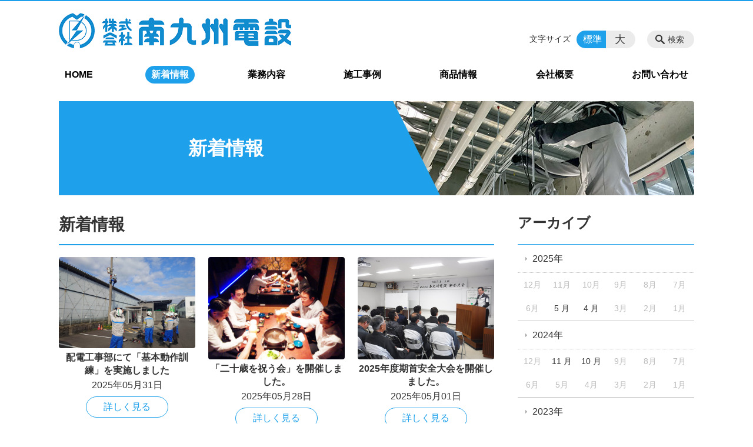

--- FILE ---
content_type: text/html; charset=utf-8
request_url: https://www.google.com/recaptcha/api2/anchor?ar=1&k=6Lf8o_caAAAAAOioCqoejd_4x23khQ20MEMNDSxe&co=aHR0cHM6Ly9uYW5reXUuY28uanA6NDQz&hl=en&v=naPR4A6FAh-yZLuCX253WaZq&size=invisible&anchor-ms=20000&execute-ms=15000&cb=3ui4d8t3rd19
body_size: 45032
content:
<!DOCTYPE HTML><html dir="ltr" lang="en"><head><meta http-equiv="Content-Type" content="text/html; charset=UTF-8">
<meta http-equiv="X-UA-Compatible" content="IE=edge">
<title>reCAPTCHA</title>
<style type="text/css">
/* cyrillic-ext */
@font-face {
  font-family: 'Roboto';
  font-style: normal;
  font-weight: 400;
  src: url(//fonts.gstatic.com/s/roboto/v18/KFOmCnqEu92Fr1Mu72xKKTU1Kvnz.woff2) format('woff2');
  unicode-range: U+0460-052F, U+1C80-1C8A, U+20B4, U+2DE0-2DFF, U+A640-A69F, U+FE2E-FE2F;
}
/* cyrillic */
@font-face {
  font-family: 'Roboto';
  font-style: normal;
  font-weight: 400;
  src: url(//fonts.gstatic.com/s/roboto/v18/KFOmCnqEu92Fr1Mu5mxKKTU1Kvnz.woff2) format('woff2');
  unicode-range: U+0301, U+0400-045F, U+0490-0491, U+04B0-04B1, U+2116;
}
/* greek-ext */
@font-face {
  font-family: 'Roboto';
  font-style: normal;
  font-weight: 400;
  src: url(//fonts.gstatic.com/s/roboto/v18/KFOmCnqEu92Fr1Mu7mxKKTU1Kvnz.woff2) format('woff2');
  unicode-range: U+1F00-1FFF;
}
/* greek */
@font-face {
  font-family: 'Roboto';
  font-style: normal;
  font-weight: 400;
  src: url(//fonts.gstatic.com/s/roboto/v18/KFOmCnqEu92Fr1Mu4WxKKTU1Kvnz.woff2) format('woff2');
  unicode-range: U+0370-0377, U+037A-037F, U+0384-038A, U+038C, U+038E-03A1, U+03A3-03FF;
}
/* vietnamese */
@font-face {
  font-family: 'Roboto';
  font-style: normal;
  font-weight: 400;
  src: url(//fonts.gstatic.com/s/roboto/v18/KFOmCnqEu92Fr1Mu7WxKKTU1Kvnz.woff2) format('woff2');
  unicode-range: U+0102-0103, U+0110-0111, U+0128-0129, U+0168-0169, U+01A0-01A1, U+01AF-01B0, U+0300-0301, U+0303-0304, U+0308-0309, U+0323, U+0329, U+1EA0-1EF9, U+20AB;
}
/* latin-ext */
@font-face {
  font-family: 'Roboto';
  font-style: normal;
  font-weight: 400;
  src: url(//fonts.gstatic.com/s/roboto/v18/KFOmCnqEu92Fr1Mu7GxKKTU1Kvnz.woff2) format('woff2');
  unicode-range: U+0100-02BA, U+02BD-02C5, U+02C7-02CC, U+02CE-02D7, U+02DD-02FF, U+0304, U+0308, U+0329, U+1D00-1DBF, U+1E00-1E9F, U+1EF2-1EFF, U+2020, U+20A0-20AB, U+20AD-20C0, U+2113, U+2C60-2C7F, U+A720-A7FF;
}
/* latin */
@font-face {
  font-family: 'Roboto';
  font-style: normal;
  font-weight: 400;
  src: url(//fonts.gstatic.com/s/roboto/v18/KFOmCnqEu92Fr1Mu4mxKKTU1Kg.woff2) format('woff2');
  unicode-range: U+0000-00FF, U+0131, U+0152-0153, U+02BB-02BC, U+02C6, U+02DA, U+02DC, U+0304, U+0308, U+0329, U+2000-206F, U+20AC, U+2122, U+2191, U+2193, U+2212, U+2215, U+FEFF, U+FFFD;
}
/* cyrillic-ext */
@font-face {
  font-family: 'Roboto';
  font-style: normal;
  font-weight: 500;
  src: url(//fonts.gstatic.com/s/roboto/v18/KFOlCnqEu92Fr1MmEU9fCRc4AMP6lbBP.woff2) format('woff2');
  unicode-range: U+0460-052F, U+1C80-1C8A, U+20B4, U+2DE0-2DFF, U+A640-A69F, U+FE2E-FE2F;
}
/* cyrillic */
@font-face {
  font-family: 'Roboto';
  font-style: normal;
  font-weight: 500;
  src: url(//fonts.gstatic.com/s/roboto/v18/KFOlCnqEu92Fr1MmEU9fABc4AMP6lbBP.woff2) format('woff2');
  unicode-range: U+0301, U+0400-045F, U+0490-0491, U+04B0-04B1, U+2116;
}
/* greek-ext */
@font-face {
  font-family: 'Roboto';
  font-style: normal;
  font-weight: 500;
  src: url(//fonts.gstatic.com/s/roboto/v18/KFOlCnqEu92Fr1MmEU9fCBc4AMP6lbBP.woff2) format('woff2');
  unicode-range: U+1F00-1FFF;
}
/* greek */
@font-face {
  font-family: 'Roboto';
  font-style: normal;
  font-weight: 500;
  src: url(//fonts.gstatic.com/s/roboto/v18/KFOlCnqEu92Fr1MmEU9fBxc4AMP6lbBP.woff2) format('woff2');
  unicode-range: U+0370-0377, U+037A-037F, U+0384-038A, U+038C, U+038E-03A1, U+03A3-03FF;
}
/* vietnamese */
@font-face {
  font-family: 'Roboto';
  font-style: normal;
  font-weight: 500;
  src: url(//fonts.gstatic.com/s/roboto/v18/KFOlCnqEu92Fr1MmEU9fCxc4AMP6lbBP.woff2) format('woff2');
  unicode-range: U+0102-0103, U+0110-0111, U+0128-0129, U+0168-0169, U+01A0-01A1, U+01AF-01B0, U+0300-0301, U+0303-0304, U+0308-0309, U+0323, U+0329, U+1EA0-1EF9, U+20AB;
}
/* latin-ext */
@font-face {
  font-family: 'Roboto';
  font-style: normal;
  font-weight: 500;
  src: url(//fonts.gstatic.com/s/roboto/v18/KFOlCnqEu92Fr1MmEU9fChc4AMP6lbBP.woff2) format('woff2');
  unicode-range: U+0100-02BA, U+02BD-02C5, U+02C7-02CC, U+02CE-02D7, U+02DD-02FF, U+0304, U+0308, U+0329, U+1D00-1DBF, U+1E00-1E9F, U+1EF2-1EFF, U+2020, U+20A0-20AB, U+20AD-20C0, U+2113, U+2C60-2C7F, U+A720-A7FF;
}
/* latin */
@font-face {
  font-family: 'Roboto';
  font-style: normal;
  font-weight: 500;
  src: url(//fonts.gstatic.com/s/roboto/v18/KFOlCnqEu92Fr1MmEU9fBBc4AMP6lQ.woff2) format('woff2');
  unicode-range: U+0000-00FF, U+0131, U+0152-0153, U+02BB-02BC, U+02C6, U+02DA, U+02DC, U+0304, U+0308, U+0329, U+2000-206F, U+20AC, U+2122, U+2191, U+2193, U+2212, U+2215, U+FEFF, U+FFFD;
}
/* cyrillic-ext */
@font-face {
  font-family: 'Roboto';
  font-style: normal;
  font-weight: 900;
  src: url(//fonts.gstatic.com/s/roboto/v18/KFOlCnqEu92Fr1MmYUtfCRc4AMP6lbBP.woff2) format('woff2');
  unicode-range: U+0460-052F, U+1C80-1C8A, U+20B4, U+2DE0-2DFF, U+A640-A69F, U+FE2E-FE2F;
}
/* cyrillic */
@font-face {
  font-family: 'Roboto';
  font-style: normal;
  font-weight: 900;
  src: url(//fonts.gstatic.com/s/roboto/v18/KFOlCnqEu92Fr1MmYUtfABc4AMP6lbBP.woff2) format('woff2');
  unicode-range: U+0301, U+0400-045F, U+0490-0491, U+04B0-04B1, U+2116;
}
/* greek-ext */
@font-face {
  font-family: 'Roboto';
  font-style: normal;
  font-weight: 900;
  src: url(//fonts.gstatic.com/s/roboto/v18/KFOlCnqEu92Fr1MmYUtfCBc4AMP6lbBP.woff2) format('woff2');
  unicode-range: U+1F00-1FFF;
}
/* greek */
@font-face {
  font-family: 'Roboto';
  font-style: normal;
  font-weight: 900;
  src: url(//fonts.gstatic.com/s/roboto/v18/KFOlCnqEu92Fr1MmYUtfBxc4AMP6lbBP.woff2) format('woff2');
  unicode-range: U+0370-0377, U+037A-037F, U+0384-038A, U+038C, U+038E-03A1, U+03A3-03FF;
}
/* vietnamese */
@font-face {
  font-family: 'Roboto';
  font-style: normal;
  font-weight: 900;
  src: url(//fonts.gstatic.com/s/roboto/v18/KFOlCnqEu92Fr1MmYUtfCxc4AMP6lbBP.woff2) format('woff2');
  unicode-range: U+0102-0103, U+0110-0111, U+0128-0129, U+0168-0169, U+01A0-01A1, U+01AF-01B0, U+0300-0301, U+0303-0304, U+0308-0309, U+0323, U+0329, U+1EA0-1EF9, U+20AB;
}
/* latin-ext */
@font-face {
  font-family: 'Roboto';
  font-style: normal;
  font-weight: 900;
  src: url(//fonts.gstatic.com/s/roboto/v18/KFOlCnqEu92Fr1MmYUtfChc4AMP6lbBP.woff2) format('woff2');
  unicode-range: U+0100-02BA, U+02BD-02C5, U+02C7-02CC, U+02CE-02D7, U+02DD-02FF, U+0304, U+0308, U+0329, U+1D00-1DBF, U+1E00-1E9F, U+1EF2-1EFF, U+2020, U+20A0-20AB, U+20AD-20C0, U+2113, U+2C60-2C7F, U+A720-A7FF;
}
/* latin */
@font-face {
  font-family: 'Roboto';
  font-style: normal;
  font-weight: 900;
  src: url(//fonts.gstatic.com/s/roboto/v18/KFOlCnqEu92Fr1MmYUtfBBc4AMP6lQ.woff2) format('woff2');
  unicode-range: U+0000-00FF, U+0131, U+0152-0153, U+02BB-02BC, U+02C6, U+02DA, U+02DC, U+0304, U+0308, U+0329, U+2000-206F, U+20AC, U+2122, U+2191, U+2193, U+2212, U+2215, U+FEFF, U+FFFD;
}

</style>
<link rel="stylesheet" type="text/css" href="https://www.gstatic.com/recaptcha/releases/naPR4A6FAh-yZLuCX253WaZq/styles__ltr.css">
<script nonce="pWvfuP1uQvVyI4fAufBguQ" type="text/javascript">window['__recaptcha_api'] = 'https://www.google.com/recaptcha/api2/';</script>
<script type="text/javascript" src="https://www.gstatic.com/recaptcha/releases/naPR4A6FAh-yZLuCX253WaZq/recaptcha__en.js" nonce="pWvfuP1uQvVyI4fAufBguQ">
      
    </script></head>
<body><div id="rc-anchor-alert" class="rc-anchor-alert"></div>
<input type="hidden" id="recaptcha-token" value="[base64]">
<script type="text/javascript" nonce="pWvfuP1uQvVyI4fAufBguQ">
      recaptcha.anchor.Main.init("[\x22ainput\x22,[\x22bgdata\x22,\x22\x22,\[base64]/[base64]/UC5qKyJ+IjoiRToiKStELm1lc3NhZ2UrIjoiK0Quc3RhY2spLnNsaWNlKDAsMjA0OCl9LGx0PWZ1bmN0aW9uKEQsUCl7UC5GLmxlbmd0aD4xMDQ/[base64]/dltQKytdPUY6KEY8MjA0OD92W1ArK109Rj4+NnwxOTI6KChGJjY0NTEyKT09NTUyOTYmJkUrMTxELmxlbmd0aCYmKEQuY2hhckNvZGVBdChFKzEpJjY0NTEyKT09NTYzMjA/[base64]/[base64]/MjU1OlA/NToyKSlyZXR1cm4gZmFsc2U7cmV0dXJuIEYuST0oTSg0NTAsKEQ9KEYuc1k9RSxaKFA/[base64]/[base64]/[base64]/bmV3IGxbSF0oR1swXSk6bj09Mj9uZXcgbFtIXShHWzBdLEdbMV0pOm49PTM/bmV3IGxbSF0oR1swXSxHWzFdLEdbMl0pOm49PTQ/[base64]/[base64]/[base64]/[base64]/[base64]\x22,\[base64]\\u003d\x22,\[base64]/DvXbCksKowpjDuAVUGXXDvMOod1kdCsKzTxoewovDpSHCn8K3BGvCr8OZK8OJw5zCpcOhw5fDncKcwo/ClERmwrU/[base64]/DoxEWYAjDrMOLWMKdwp7CrS9ewrt5wrrCoMOhTcOYw5/CiVTClyEPw5PDvAxDwp/DscKvwrXCssKeWsOVwqTCrlTCo2nCq3F0w7nDqmrCvcKnNmYMZMOEw4DDlhxzJRHDpcOgDMKUwpnDozTDsMORH8OED1FxVcOXcMOEfCcWasOMIsKywqXCmMKMwoTDmRRIw6tZw7/DgsOsNsKPW8KnA8OeF8OHQ8Krw73DhXPCkmPDikp+KcKuw6jCg8O2wpnDn8KgcsO6wo3Dp0MzAirClhTDlQNHPMK2w4bDuQ3Dg2Y8K8O7wrtvwp1SQinCnVUpQ8KuwoPCm8Ouw7xEa8KRCsKcw6x0wqILwrHDgsK9wpMdTEfCr8K4wps2wp0CO8OHQMKhw5/Dhw87Y8OkB8Kyw7zDo8O1VC9Lw7fDnQzDqgHCjQNDGlMsNwjDn8O6OTATwoXCokPCm2jCjcK4wprDmcKQcy/CnDHCsCNhc1/[base64]/ChcOvwpbDu8KHw7McQMKaOsOzAMOTRlQ0w6ARDi/CksK4w5gDw6UxfQBywonDpxrDisOvw514wqV3UsOMM8KLwoo5w445woPDlirDrsKKPSxuwo3DohvCl3LChm7DnEzDuiDCvcO9wqVkTMOTXV1xO8KAa8KmAjpUJBrCgx7DgsOMw5TCghZKwrwOSWAww60Gwq5awp3ClHzCmWptw4MOYG/ChcKZw6XCtcOiOHFxfcKbEHx9wqxAUsK8ZsObf8Kgwp9Vw6XDucKow71lw41NWcKGw6zCslPDvxZ3w5DCrcOKEMKbwoNoI33CgC/Cg8OIO8OjNsOpCQvClmICO8K/w4nCq8Oswr9hw4vDpsKeIsO8ZVhLP8KKTgdqQlHCscK8w6MAwqbDqDLDnMKqQsKAwo82f8Kzw6XCoMK6HizDvnvCgcKEaMOmwpbCpC3CsywZXMOoOsKTwq/[base64]/CjcOQw6bDocKZw494QnFLwobCvBbDvcK3SkxOecOfZiFxw4rDnsOew6PDlBJ0wrkjw4Rqwr7CvMO/MHgZw6rDvcOsdcO2w6V7Cx3CicOEEgEzw5VSY8KwwqfCmBbCpHPCt8O+TmXDnsO3w7XDpMOQaHDCucOvw5EcfxjCh8KnwrdXwpnCjnV6TXvDui/Cv8OTbhvCicKAckR7JcKoNsKHOMOKwpQFw7DCuQB2PsKpGsOzHsK1KcOkW2fDsEvCpGjDssKOJsO2GMK9w6YlXsKJacORwpQvwoMkK0cPJMOnTyvCl8KYwp7DoMK3w5rCq8K2IcKsVMKRLcOlFcKRw5NKwpfDiS7Dr3QqeVfClsKYamzDpjEdAkbDjUknwoUcTsKHb0/DpwRnwqAlwo7CkQLDvcODw7hkwrAFw5oCZRbDl8OXwqVpdEZBwrzCpDbCqcOPH8OlY8ORwpjClTZQAQ8jVjXCjhzDugLDtVXDknIvbSIyccKbKxLCnW/Cr0XDusKzw7vDqcO/NsKPwqIYMMOoPsOGw4LDgHzDlAp7D8ObwpleXCZ/[base64]/w4JuI8OHckbCvsOEwplhFsOYcV/CksKkBMKaCEgtScKOCCwcMR4zwovCt8ONPcOMwrZ8Xx3CukvCscKVazwywq04PsO6C1/Dh8KjTV5vw6fDn8KDDlx3ccKfw4NScysmAcKYSgHCqRHDuC56H2jDhCRmw6h3wr1pMjJTaBHDtcKhwolJasOOHihxKcKbQWpqwpgrwrTCk1llX0DDti/DucKAMsK2wrHCjnpOacKZwptJc8KAMzXDmnUKLWkUegXCrsOGwoTDtsKFwonCusOsWsKUWnsYw7vChGxLwoorTsK/eC7CnMK4wo3CtsOGw6XDmsO1BsKpK8Ocw4DCownCrMOGw7VXbE1twoLDmcOZcsOSHcKXHsKpwrASMV8EbytubnzDmCHDhVvCp8KiwqvCjWzCgcKKZMKXJMOrFDhYwqwoIAkOwokTwqvClcOdwpZqFVvDt8O+wrDClUbDqsK1wqtOf8OewqhuAsObSj/CphNlwqx8Tn/Dmz/[base64]/CGwiwovDs8Kbw5wow4rDhMOywpEiGcKUaSDClQJeUTHDtWDDj8K8wqsPwrsPFDV4w4TCtTA5A09IYsOKw6PDjCvDicKKJMOkEAU3fyPCpHzClMOEw4bCqwvCjMK/GsKmw4Iow4bDmMKLw6pkK8KhK8Otw4/CsidCVwLDjgLCimvCm8K3cMOqIw8cw4UzAljCtsKdE8Kzw6dvwoUxw7c8wpLDr8KPwozDlHwVEG3DlMKzwrPDi8Oyw7jDj3Vew411w7XCqyXCpsOhWcOiwoTDjcK6A8OlX2loEMO4wpHDkVLClsODR8Ksw5h4wo42wo7DpsO2w4DDrlDCtMKHHsK5wp7DlcKIWMK/w6Vyw6IXwrBVF8KywqJtwoEgcHjDtEbCv8OwDMORw5TDgBfCoUx1N3XDvcOOw7jDvMKUw5XCssOKwpnDjh7CnVcRwpFNw5fDncKLwr7Dp8O6woDCjBHDnMOwMFxFUzRCw4rDmTLDqsKUKMKlHcOfw4zDjcOwDMO/wprDhnzDtMKDZ8OABz3Dhn8mwqN/wqN3Z8O6woDCik8uwoMKCW1JwpvCiF/DrMKUXsOrw7HDuzhucjzDmB5pTU/DhHt+w6Q+T8OtwqtnQMK1wrg3wokSNcK6KcKrw5rDpMKjw4gQLUvDkgbDiWgjXnwCw4AIwozCgMKbw7wrYMOTw5bCgi7CrTTDrnnCtsK1wp1Ow67Dh8OdScOidsK/wpwOwowXCh3DisOTwp/ClMOWHl7DqMO7wpLCsQtIw4o5w6h/w69zACtQw43DvcOSTTpowpxOdTxNL8K8aMOvw7U3dHDDuMOpe2fCnl84NsOkFGrCkcO7B8KOUSJORkrDvsKbZmN4w5jClybCtsOhByvDosKpDl0uw695wpY/w5Izw4ZlbsOHLQXDtcKSJsKGCVhZwqnDuSLCvsOBw4t1w7wBQMOxw5oqw5hxwr/Dp8OGwpUvCnEiwqrDr8K1ZMOMIA/CsSxswp7CmcKyw7IzPR99w6HDn8KtLzgEw7TDosKsXcOvw6LDsX5gSHPCvMOResKhw43DvD7Cp8O4wrnCkcKUSURZSsOCwpBswqbClsK0wr3ChynDicKnwpIudcKawotXHsOIw4gqcsK3E8KbwoVkDMKWZMOmworDoSYkw5cdw54KwqwFR8Khw7ZqwrpFw6h/wqDClcOlwpJZGV/CmsKXw4grTMKpwoI1wrU/w6nCmHjChn9dwqfDocOJwrdMw5sTM8KebcKiw7XCmRnComHDl3XCnsOoXsOrScKBEsKAC8Oow4J4w7zCocKMw4jCrcOJw5/DrcOIEiotwrgncsO1Ig7DmMK0RnfDkEoGfsKqO8KcTMKnw6Nnw6wLw4ZSw5xPFFBbVmjClmUJw4DDvsKGJz3Ciz/DjcOZwpR7wprDngrDlMOcD8OENx4KXMOcSMKlE2XDtmDCtVxhTcK7w5TCjMKgwpXDjw/DmMOdw77DkkfDsyAWw70Pw54Vwqdgw7TDlcO7w7vCisOJwoMqQzw0MlPCg8O1wqYtZcKQdkkiw5Yew7PDkMKDwo8sw5V1wpHCpsOmw4XCjcO/w7E/AnfDrk/Cuj87w49Bw4BBw5HDm1Zsw64xVcOye8Omwo7CiSxoWMKbHsOqwqFuw5hMw6UTw6fDlUIAwrd3LztBDMOpbMOdwpnCtlBNaMOiAEFuCFxqABk+w4DCpMKIw5dSwq1lZy4NZcKkw61Nw58nwofCpSVIw6/CtUlHwqDChhg2BykYRx1oTARIw7MRBsKpTcKBBAvDrn3Dg8KWw786Zx/DvmRJwp/CqsOQwpjDmMKqw7HCp8Odw6kuw7bCoHLCs8KiTsOJwqtjw4tBw4l7LMO9QWPDlRxuw4LChcOqbVXCvD5swqEUXMObw5jDm0PCg8KpQijDpsKyflTDoMOvYRDCh3nCvUUDbcKIw6oRw6/[base64]/DijfCnsO4wpvCqTnDkGrDrMKBOMKrwqFoYMKAG8KaMgzDh8Okw4PDvEV5wrnDiMKLcTvDvcO8wq7CvAjCmcKIX3Y+w6ddPcOxwqE4w5TCuBrDui8CW8OqwoU/[base64]/Zj/DmsOBbsKyYScVccKgwozDk8KQGUrDisO6wrAuYWPDhsO3BAfCmcKTcjbDn8K3woBtwp/DoGrDtS1aw7kQMcOpwoVdw5hMFMOTRRARYn8VasO4dXAvbcOgw5hRXT7Dh1nCgAsDcQ8Sw7HClMKHTMKGw7RdIMKmwqYEXjrCuk7Ctjpowpptwq7CuT7ChcKww4HDhwHCpFLCjDUDfMOMcsKgwqonTm/CocKTMcKDwr/CiRE0w5TDs8KaYCdQw4s7E8KCw4NXw7bDmCvDojPDr3HDnkAdw65ABzHCmHHDj8KWw6BMMxDDh8KjdDY4wqXDvcKqw6HDtAphQcKEw65/w5YBMcOmLMOVY8KVwrFOFsOILsOxRcO2wozDl8KKUwRWRzVzNDYgwrl5wrbDu8KuecO5UAvDhcOKckc/eMOAPMOXwpvCjsK6bjp0wrjDrVLDq1TDv8O7wpbDrkZcw416dgrCuXrCmsKuwqx0cwkuPUDDpwbCgVjDm8KFZsOwwojCtSt/[base64]/Cgw1bQmI3w5/CvMKjIcKhChJJwrjDhWLDuVTCpMOkw6DCghMrYMObwrsQTsKyQg/Cn0PCrsKAwoVnwprDgEzCj8Kvak4xw73DocOCacKWR8OFwrbCiRDCrmoMDEnCv8OXw6fDjcKgFynDp8OpwqTDtBl0ZTbCqMOtJ8OjOFfDnsKJCcOpJwLDjMOhIcKcUSjDi8K+FMOaw7Mzw6p9wrnCq8O3EsK0w4oVw5dVcVbCq8OybMKLw7/Cn8OwwrhOw4/CpcOKfUo3wpzCmcO7wplww67Du8Kow7Uywo3CuXLDgXlqMAZdw5JHw6vCmnvCpGTCn2dsYEE+esODHsO7wqPCgTHDtlHDmcONV2QPd8Kmdykyw6gWRmpAwooCwoTCvMOEw7DDu8ODSClIw53ClcOWw6xkEMKROwzCm8OUw5YBwrgqTj/DlMO/IDkHdyzDnhTCtgUbw7MLwqI4NMOBwqFhL8Oxw6tdacO5w5IFBGMYKzxywqfCsjc6cF7ChEIKKMOPeAs1OWp4UzdxHMOHw5bDtsKEw4Z/w6cqMMKwAcOOw7hGwpHDmMO3bR0gCXrDncOuw6pvQMOEwpvCiFJRw67DtTHDkcKuTMKlw7N4HGMdKztvwrxuXA7Dv8KjJ8K5dsKnZMKIwqjDncOaVExKUDHCgcOQX3LChXrCnjcYw71gWMOTwoR8w5/Chkxzw5nDl8KYw6x0L8KWwqHCu2DDvsKvw5ZCADYlwrDCj8OCwpvCliU1dUYTEUPClMKvwrHCisOXwrFyw6YLw6rClMKew7t8LWPCn2HDpEQBVHPDmcKtJsKGGXxfw4fDrHA2fyzCtcKewp4HYcO1WDd/PRkQwrJ/wr3CmMOJw7LDsj8Iw4zDtsOHw4TCtxEQRTVMwq7Dimx6wpEEE8KidcOHdyxcwqTDrsODYBlKQSjCrMOQSyDCssOHJhUyJiEGwoQED1/[base64]/DpnrDoMKQwrHDrysMGgUnwpEEEwY7emzChcOkLMKpBxAwFgbDtMOcC1HDhsOMVXrDnsKDP8OZw5d8wqYMXEjCusOIwrjDo8OIw5nCv8K9w7TCvMO/w5zCgsOMFsKVdjDCkDHCjMKVVsK/[base64]/DhgfCqMObw6XCghPDhjIJIsO/V8KwBMKMw4obw7LDjyF3S8OKw7nDoAp8O8ORwqLDncOyHMKew7vDtMOKw79NRHILw4kRHcOqw6bDlkBtwq7DumHDri/DmsOvwp4KZcK1w4J/[base64]/Cj8O7IwfChsKow63DvkImEHPCt8Ogwr4nI2JfNsOzw6vCjcOBNHUvwrzCrcOowrvDq8KVw5tsDsOLXsOhw79Iw7PDvkJySyAxKsOkXlzCqsOba1tfw67Ck8Oaw4tQPzrCoyfChcOIEsOmZ1vCihlcw7Y1En/[base64]/[base64]/CryLDmsK+LsKdQcO5XsKmwqRLwolNG0DCkMOFIsOyEyJlRcKffcKGw6PCvMOOw5pBeHrCkcOHwqxNVsKUw6fCqAzCjV1YwqgWw48Dwo7CtVNNw5jDqW/Dg8OsaksAHGsKw4fDq24rw7JjMzg5dHVXwolNwqPCrljDlzbClllbw5Y3wqgTw7RNTcKIckTDrmDDvcKow5RrCEwywo/Cty8ndcONb8KoCMOeOBFzAMOvPgt4w6EZwpN1CMKBwrnCscOBTMO7w4LCp2JsBwzCunLDiMO6ZFTDosOBBQR+O8KwwrgtNE7DoXbCpjTDr8KjCznCiMO4wr9hKisCSnrDoRvDk8ORKChtwrILfSLDhcKzwpV4w4l+IsKNw5Ufw4/Cu8OCw4tNA3RBCB/DmMKNThXChsO1wqjClMKnw5VAf8O0Vy9sK1/CkMOmw6p6bmTCkMKCw5d7TAE9wrN0BFXDiSLCqk89w5/DoW/[base64]/DkAvDiUPCqRF0w7V5wobDo8Oxw7DCnTkawoHDvGXCk8K9w4Quw4PCgErCuzBLLW0CIijCg8K3wodqwqTDmgrDocODwoM6w7vDlcKUM8KaIsO3CxjDkSkEw4vCosO9wqnDr8OtBsOTHCNHw7dNMGzDssOHwqFJw7nDgEzDnGfCucOUe8OAw5wAw4hQaU3CqR/[base64]/CqMOfw4zCm8KJwpJ+I8OZwpbComDDoRvCuMOew6TDuVfCsHYUJUILwqs4LcOoKMKow4hdw6obwr3Dl8OGw4Bpw7fDtGQ4w7ULbsKFDRDCnQ90w6gBwqpYbzvDrQ4kwoQIbsKKwqUWCcO5woMjw6VLQMKpc1QyBMKxG8KWemkJw6p3d1nDrsKJVsK3w5/Cnl/DulnCv8KZw5/[base64]/DnGjDtX/DiV0ewr/CpV7DqMOWPcKPbD99OU3CscKRwopgw7Imw79Uw5TDtMKLasKwVsKuwoZ9MSxRVcOebSgwwoUpNWIgwoE8woJkEgc0TyJ+wrvCqDrDmCvCuMOlwpRjw7TChT/DrMObZ0PCoU59wrTChStFfG7DjiJDwrvDs38Ew5TCsMO5wpDCoBrCsSvDmHxxZkEww5zCqyNDwpPCnMOlw5jDpV4hwqoxFBbChjpCwqbCq8O3DS/CjcOAWBfCpj7CgsKrw4rClMKXw7HDt8OGT0bCvsKCBHE0DMKSwobDox4rHlYRYsOWB8OhaSLCuFzCo8KMIGfCg8OwK8K8KsKgwoROPsKmaMO/HRBkNcKTw7NCYlLCosOMdsOrSMKmDDHChMOew6DClsKDEFvDiXBVw4gvwrDCgsKgwrh5wp5lw7HDk8O0wpMjw4gLw6ojwrHDmMKgwrPCnlDCjcOPMmLDp2HCuETCvivCi8OiFMOPN8O3w6fCqsK2WhPCnsOGw78wQm/[base64]/[base64]/elMyw6HDtMOnOX0nw7knwqnCgsKFQ3odAcOEwpU6PsOFGAcsw57DpcOdwppLacOrZMKTwog1w7EfSsOsw549w6nCicOgBm7CgcK/woBKwr57w5XCjsKCM1tFPcKOG8KxOyjDvC3DksOnwqw+wr84wofCu3p5Xl/Cp8O3wqzCo8OgwrjCpGATMn4sw7Mow4TCu0tcDV3CiyTDjcO6w4LCjTvChsOpVFPCgsKdGAzDo8Kow6E/VMOpw7HCkn3Dt8OQCMKuR8KOwrnDsknCiMKUdsOTw7zDjTBRw5QKKMOawonCgGEiwpIIwpDCu0DDlg4hw6zCqFnDvS4NTcKuGzXChX1jHcKpIWkeJMKbDMKUcjXDkjXDp8O7Gkpiw7oHwo8REsOnw6/[base64]/[base64]/[base64]/DgMOjwr09LRgKwpcpw6jCscKDwqbDlcKlwqshDsOiwpJ0w5bDpcKtCcKqwo9cQgvCiU/CgcK8wr7CvAovwqo0Z8OKw6fCl8KaS8OkwpFvw4fCtQIxX31SCykQYVLCnsOIw69sEDbCosOQKDPDh2huwr/Cm8KiwpzDmMOvXhBFfCxnME4eYVfDoMKCAQQYwpPDhAjDusOiBH1Uw7E/[base64]/Dgh5oOhIhw59Fw7YCRMKuJU/DphlmYzfDssK1wow6XsKkNsKmwpAcbcKgw5lwCV4HwoXCk8KoNEHDhMOiw5vDn8KQdwFWw45LAwVuJTrDpH9xQQB4wqDCkRUmKUwPecKfwojCrMKlwozCuidOBhPDk8KwLMKZRsKaw5nCuWQew7s5KX/DoW5jwovDnSxFw4LDgyPDrsOTbMKZwoUbw5x3w4QXwrJAw4B3w4LCt206MsOUKcOlODbDhU7DiGZ+cRwDw5gdw5ckwpNTw4BRwpXDtMOAecKqwqbCuBxLw4URwpTCmRA1wpZBw5bClsO3AkrDhRBWZcOawo5/w6RIw6LCswfDmsKnw6IdRkFgwrgzw65QwrUGPVExwp3DmcKhEMO7w6PCsl8awr4mABFpw4zCi8Khw6lKw7fChRETw5bDjwJhbMOYQsOMw53CqkRqwpfDgz87AVnCgx8Dw4Enw6rCrjNcwrMvGhLCk8KvwqDCgXbDpMOtwp8qbsKjRMKZaCMlwqfDgQ/DtcKwdRhyZGE9b3/CoSAXHlQ5w4JkXAQxIsK5wpkJwqTCpsO+w6TDjcOoIyoPwpjCv8O8TmYHw4/CgH4HJMOTHlA5GBbDt8O7wqjCkcOHasKqNUsSw4BGYxrCnsKyf2bCrsOfAcKvf03CscKvNwoGNMOhQ3fCo8OWV8KowqXChX5DwpXCiXQ+JcOjOsOeT0JzwpfDlSx+w6wGEzNsMWUVM8KPb0xgw5EOw7vCiTApLSzClzjCqsKVR0Eww6JawoZeHcOLAUB6w5/Dv8K8w4Jow4jChFnDkMKwAUtqfQw/w6w7QsKJw6zDvhUZw53DuG8kQWDCgsO3w5XDv8O3wp5KwofDuAVpwp/CisOEHsKAwpAzwpPCnTbDjcOiZQA0JMOWwqgOYnxAw78vPAg4KcOnI8Orw4bChMOLMxM8JCg2JcKLw65Dwq18Mh7CuTUAw4LDn28Mw7k5w67Ch0MFJHTCh8OGw6BDMcO2wr3DkHbDkMKlwpTDo8O7GMKiw6/[base64]/DjMOYwoU2c3zDkMKMVjtQTyJowpJfYlfCgcK+BcKEGTATwod+wrwxHsKHV8KIw7vDlcKIwrzDghoYAMKcJ3fDh1RwClYPwoRbHEsqTsOPA0VdZ2BiRnlwTgwdLcOVJVZAwo/CuwnDrMKlw6pTwqHDhELCuyFxYcONw5fCnXIzN8KSCHPClcOPwokgw6zCqlBXwo/CscOQwrHDpcO1GsKKwrbDnVNrTsOiwr5CwqEvwrFLCk8EPU0+NcK4wpnDhsKlEMK2w7fCmW1/w43CklkZwp8Kw4d0w5NxXMKnGsOGwrA8QcOvwoE7cBt6wqEyFmNGw64xfMO5wr/DsU3Do8OXwrvDpm/CognDksK4RcOTO8KNwoxlw7ESSsKrw485a8KLw6wuw4vDhmLCoWhqM0fDuDtkAMKJwr3DhMK9eGfCr0RCwr09w4wZw5rCjQkuam/CucOjwqcDw7rDmcKNw599Y0tlwpDDlcOGwrnDlMKQwoQ/SMOUw5fDnMKLY8KrMMOcJTBTZ8Oqw7fClwsiwqjDvmAfw6Zow6nDoxtgbcKdBMK2TcOje8OVw5cvFMOcGAXDocO1OMKXwo4GbGXDqMK/w6nDjH/DqWoobHFuP1YtwrfDg3zDqzDDlsOXL3bDgA/[base64]/CqFZhw68tFsO0LE7ChhDDtBTCsMKsDcOTwrB4bMOLLcOcH8OZLMKybVrCvyNcV8K9PMKgfycTwqHDhsObwoALPsOES1/DtMOOw7zCslwzesO9wqpBwr0pw6TCriE8TsKxwrFAWsOlwpMpfm1ow4PDvcKqFcK5wo3DssOeAcK0HUTDscO8wpRWw4HCpMO5wrvCrMK+GMO9MjNiw681PMOXa8OYbBw2wq8uNybDhEsOagsmw5jDl8KlwpFXwo/DuMOccBvCrADCgsKGFMOyw5jDmGvCicO/TsOsOcOJb15Rw4wFSsKyIMOQDcKxw5jCogXDvcKawpgODMKzCFLDjx9Tw58UEsK4EidHYcOGwqlfSnbCjEDDrlDCiSfCimxnwogEw53Dgx/CgT8Kwq15w4jCiQzDs8ObUlvCqn/CuMO1wp7DpMK6P2TDjMKnw4xnwrbDocKmw4rCrBsXLAkywoh/[base64]/[base64]/CscK6w5c9w5nDhMKww5/DjcKKE8KrchDCqcKow7rCg2bDrxbDvMKfwqzDmhkOwqA2wqwaw6LDrcO7ICYbESnDkcKODXTCtMK0w5DDq2ISw5/[base64]/[base64]/[base64]/DpBzDoQrDlMOiwo7CrcKYwqAdVsO5w6hUNwfDjXLClnnClUnDqxYUUlrDgcOKw77DosKJwobCtG1uUCjCjl8iQsK/w6DCjcKbwqPCuwvDvy8AcGQUL39DYVbChGzCj8KJw5jCrsKXCcOIwpjDocOYP03DvmLDhV7DvcOSYMOvw5DDqsKaw4DDrMK7JREVwrl+wrfDtHtfwr/CkcO7w4wQw6FnwoHChsOSYmPDnw/DvsO/wq8Zw64cI8KkwobCmU/DqsOyw4bDs8OCJxTDg8Ocw57DjAnCpsOFW2LCtC0Jw4XCnMKQwqgpOcKmwrPCgXgcw4JNw73CmMOmacO9PjzCqcOzeGDDoyJIwp/[base64]/w4TCj8ODPShpK37CkcO8w6bClGTDiMORT8K/[base64]/HhfChcOjwrTDgcKkw4QpaMK0wpNRYMKjNMOvBsO6w6bDrsK3LGzCkGNcCl4Wwpk9W8OOWSNGW8OBwpDClcOXwr94ZMOJw5fDknQkwprDvsKmw4TDjMKBwoxZwqXCvFXDqyDCm8KVwqfCgsO6wovCi8OfwonCmcKxa2YTNsORw4lawoMUVU/CpmfCp8K8wrnDjMONPsK2w4zCm8OHKWcHdD8KfMK/dcOAw7jDn0TCrQZJwr3ClMKGw5LDr3/Dp0PDqh7CrWbCjE4Jw7IowpUDwpR1wr7DhS9Jw4UNw7fCp8OqccKhw7kqLcK0w4TDgD/[base64]/CpGl4woPDkAI5DcK/U8O5DX3CrcKqwofDjiXDoV8CKcOSw7HDusOdDBLCisK8LcO9w6E6dHrDmChxw6jDjy4Sw5RBw7ZQwofDp8OkwqzDrCEWwrbDmR0HI8OEKiIqVcOAWkA6wrlDw7UaFmjDkB3ClsKzw5Qaw4/[base64]/wp4yHCPCkSNKw7vDozY1w6DCjHfCnHYKPcO3wr7Ds3gyw6TDu3Fbw6dOO8KcUsKrbcKFIcOaI8KNeEhyw71ow6nDjBgHLwMbwrbCmMK6Mzlzw7fDpGYhwoosw73CvgPCpwTChAnDr8ORZsKdw7hOw50aw5EyAcOkw7bCvF8/McOVeFzCkEzDgMOCLBnDvBkcUx9NHsKBNhVYwr4QwoTCtX9Bw7XCosK7w7jCi3QYBMKgw4/CicOXwpsEwq4rSj0VUwbCuh/DnB7DoCzCrsKwAcO8wp7Dsy/Cmngow7sOKcKMHEPCssKnw5zCncKIL8KHUCN+wq0hwoUqw6VxwoUqZ8K7IzMRJDZFRsORKH/CkcKcw4hPwr/DuChUw5kOwolJwp0UdHZCfm9uL8OIVlPCu2nDicOrd1ZZwoDDucO1wpIbwpvDv0g9TwUZwr/ClMKGOsOcK8Ksw4ZgV1HCiDjCtEtXwotaMMK0w5DDkMObBcK3QD7Dq8OMR8OtBsKkHmnCk8Ouw6LCgCjDhFZFw4wmOcK+w58dwrLDjsOHU0PCpMOow4VSEgRRwrIyfhgTw6Z5L8OxwqvDt8OKY1A/HCvDvsKgw6rCl2bCo8OGfMKXBFnDq8KYA0bClghsNXYzScKvw6zDicKBw6rCoSocJ8O0LnbCiTIFwod9w6bClMOLBlJ5IcKUYMOWaBTDpjvDlcO2J1hPZUVowojDv2rDtVLCqD7Dq8OlYMKLMcKkw4nCicO6MAdswrXCv8OVCmdCw6fDnMK/wp/[base64]/DmVHDmWAEw6ZEwpXDsMOkAsObUXNGKcK6PMKzw6MzwqBhBC3DvCdnD8KyTmXDmx3Dp8Onwr0yT8KwEsO7wq5gwqlGw67DjyZfw5EHwq9GTcOhMlQuw5bCosKlDBbDrcOfw69zwpB+wpkYfX/[base64]/DiFfDlATDoXt8BsK3IMO4bip/wox6woZqwr3DhcO5HX7Dnlp7CMKlAwHDrzAAHsOgwqnCqMOpw5rCsMOwC0/DicOhw49Cw6jDmULCrhMJwqDCkl89wrPDhsOFSsKOwojDt8KxEnAQw4/CgQoZHcOdw5ciY8Obw488AWw1CsOPUcKUbFPDuwlVwphIw43Dn8Krwq8dZcOWw4HCq8OowqTDn2zDnUNowonCusKLwprCgsO6UcKkw5MHPyhHd8OZwr7CniYiZzPCjcOKGFRPwq/CsCNEwoofesOgasOUO8OiVktVFsO9wrXCpXJgwqFPb8K5w6EYNwHCuMOAwqrCl8OZScOhfHjDkQhWw6A8w4RMZEzCv8KXXsOew4MgSsOQQXXCsMOUwrrChiYew4JGAcK1wolGYMOuYmlXw6Y1wp7CjMOSwo5gwo5uw5QNY2/Ct8KVwpPCrcOswo44PcOuw5PDukkNwojDlcO5wqrDmHYULsKMwpYpHT5MO8Oxw4/Dj8KQw6hBVXFbw4oAw5LCoAHCnjwgfMOuwrHCqAjCi8OJZMO0e8OqwpRMwrZ6BjQOw4TCmFfCmsOmHMOtw7Bww5dRCsOSwo5+wqfDvAdSLz01RHNNw4J/ecOtw7Rqw6zCv8O/[base64]/DlQx/VmU6JMO4w4ZlNMOdwqjDmcOlTsKMw6TDu2ZbA8OwMsOlUnDDkyN0wpUcw6fCvGZabR5Pw7/Cqn4gwpNEHMOaPsO/PSMpHyJiwrbCiVt8wq7Cv3DDr0nDscKDe0zCqkJzDMOJw6JQw5EdAMOmMkw9VcKxT8KCw79Nw7UaPQZlcsOhw4PCq8OnOMK9IBDDucK7OcKvw47CtMO9w6cHw6/DhMODwox3Jm0XwqLDh8Ooa0jDkMO+a8Ohwp0KUMKvfXxXRirDisOvd8OUwrnChsOff3HCgT/Ci3TCq2F9QMOVOsOgwpPDmMKrwpZDwqBxR2d9a8OPwpMHDsO6VAjCnsKfcVDDnQYYW25vKkjCpcO+wookAxDClMKOIhrDkQLCvsKdw51gccOewo/CnMOJQMO/Hh/Dq8KrwoFawr3Cl8OOw4/DgAXDgWN2w6BWwqUfw5bDmMODwqnDhMKae8K9acKvw7MKwr3CrcKuwplbwr/CgHoRYcKCP8OdNnLCmcKWTGfCjMOKwpR2w6xDwpAvAcOtN8KWwqcTwo3ChHrDlMKpwrbCtcOqDT0dw48AfMKgesKJA8K5a8O4L33CqRsTwrjDk8ODw6/ChUtoUsOnUlkWV8OFw7plw4Z4NRzDigtew7xYw4zCksKzw7QJFMOGwrLCh8OsdWLCvsK5wp9Iw4xNw6InP8Kuw6t+w5NrOSLDpBXCvcOPw7otw7Mrw4PCmMO/e8KFVTfDncOfFsOVAkjCmsKALCvDo0hwbB7CqC/[base64]/[base64]/Dm8K2bcOEw7ADWMO1d8Omw6lSwqk7woLChcKoWiTCugXCkQYDwrXCl1fDr8KiQMOuwo48T8KeFi42w7ARYcOBCWELSV9Zwp3CkMKjwqPDvyYoRcK2w6xPM2TDkhA1dMKaacKHwrMQwqQGw4Fkwr/Dq8K7BMOxTcKRwpLDoGHDtH0+wqHCiMKRB8OeasODScKhbcOLN8K4ZsKAPzNyYcOhDAZqFlYHwpVmEcObwojCkcOawrDCplnDsjjDuMOHZcKmTShhwokUSClWGsKgw4UnJcK7w6/CqcOqH3MBYcONwoTDuVQswqDCvDvDpCo8w4Y0DykKwp7DhXcRI1HCrwRFw5XChxLDlVNcw7pHLsO3w7rDtkLDqMKew4wRwrHCmVVFwqwNRsK9VMORQcOBfnjDiyNyMEgQM8OzLg8Ew4zCsEDDmMK7w7PDscK7bR4Lw7Nkw7xFVnANw7HDqivCrMK1HEzCtC/[base64]/DmUAjw7pFw6jCm18XXMKIw591cMOoOkTDoW3DpWYuJ8KybV7DhhREO8KfHMKvw7vDsATDrHUpwoUqwqYMw7VIw7rCkcK2w4/Dg8OiQAXDnzEzfGdOARcGwpEcwqovwosHw7B+BFzCojXCt8KRwqgQw4ltw4/Cl2Qfw5PCqC3DtcKiw4fCsHTCvRLCqMOaQT5eHsO/w5V3wr7CqMOSwoo/wpJmw5cjaMOPwqnDucKoMHTCkMOFwpgZw6PCih0ow7XDqcK6DkYfUw/Dqh9iZcO9dzjDusKowozCjzPCmcO0w5bCk8KqwrJDYMKURcKzLcOgw7nDn2xmw4NYwo/DrUUQFcKIS8OSeXLCkFYZIsK9w7TDrsONPBVcPRLComvCoFjCtzkiKcOtG8KmXUXDtSfDiRjCkCLCjcOOKMOFwrDDo8KgwphQOWHDosO+BcKowpTCl8KoEMKZZxAKXh/DucOfK8ORPQs1w5hcwqzDrTQZwpbDuMKSw6xjwpgQSiM/RCdiwrxDwq/[base64]/CsXrCmQ9WM05+w5nDsRBCUD5kDcKcbMOMJQbDkMKEGsOmw547QEhvwrXCucO1G8KmGApRH8ODw4bDiRDCoXZmwqfDh8O0wpvCq8ODw6jCisK6w6cKw5rCm8K9AcKcwpHCtxUgw7U+bSrDv8Kcw7/[base64]/elAiwqtGS8KQADjDk8KewrZtZShnwpvCsDLDrjQCH8Orwptqwo5QaMKwRMOPwrvDmHg2dxd9UmrDgH/[base64]/UC/Dh8KLw514w6zCiB9eVsOkIsKiw7tew74qSibDgcO9wo3Djz99w5/[base64]/DlcKcw7lowpQKw5BHwobDpcK4dwQBw70uw5PCjTnCmcOECsK0UcOhw6TDhMOZSHArw5A0H0wLOsKlw6PDpwbDncKcwo0ad8KkVAQ1w5DCpXvDvDrCuG/[base64]/Cgw7CukYew5QXR8KzVAlWwpVtLV/[base64]/CjdAd8KTwovDmjTDmTcWK8O0PsOow4ssP8Oiwr/Cs8KswrzDrMOFDQxSSyzDk3/CkMOrwqHDjy09w4PDisOqBWnDhMK3ZcOrasKIwqjCig3Crng+YnbCjjQqw47ClnFRWcOxSsKEUCTCkmPCp3RJUsOpBsK/wrHCpEdww5zCi8K6wrppOhLCmmt+MGHDnRxhw5HDtXDDmznDrxNww5siw7XDozxyZWtXKsKGAzMmecObwo8+wr4+w4oBwpcFawzCmBxqBcO/ccKOw7rCt8OJw4PDr1Y8U8Oow5MrVcKNG0Y+U005wp8WwqV/wrTDksKZNsOewoTDjsO9QgYcKkzDrsO6wpMqw5c4wrPDhgrCo8KOwpBZwqTCvCfCusO7FBw8N1HDnMONeHEIw73DhFzDg8Kew5xUbkR/wp1kd8KATsKvw4gAwo1nAMKNw4LDo8O4O8Kqw6I1BQjCqEVDRcOGSQ/CgSMuwobCoD86w7cNYsKyTlrDugbDssOLP0XDhHh7wptydsOlOcKjSQk+RG3DpGnDmsKKEl/CnHvCuFZLEsO3w4kYw63DjMOMQnJ0I1ERBMOmw4PDt8OMw4TCsFRgw5xebn3CnMOHLX/[base64]/[base64]/CocOBw4dDUCVwwpPCjWNCw755Y8O9w47CgFN7w5LDhMKCBMKKADzConTDt3dvwqYowos1K8OIYWVrwozDhsOfw5vDj8KmwpjCncOvDsKpesKqw6bCtcKDwqfDmcKbDsO5wqcbw4VGeMOVw7jCj8O/w4LDl8Krw4LCsBRHwpDCn0FhMHjCkiXCqiYhwoTCk8KqHMONwrPClcKzw4gRT3jClhzCucOsw7fCozIywocdW8O0w7bCgsKww6fCpsKKLcO7KMKww53DkMOEw5fCgUDChQQww43Ct1fCj15nw53CowxwwpzDi1pmwq/Cg1jDilLDucKMDsO8PsKtS8KUwrwswrzDugvCqsOJw4lUwp8UNQ\\u003d\\u003d\x22],null,[\x22conf\x22,null,\x226Lf8o_caAAAAAOioCqoejd_4x23khQ20MEMNDSxe\x22,0,null,null,null,0,[21,125,63,73,95,87,41,43,42,83,102,105,109,121],[7241176,523],0,null,null,null,null,0,null,0,null,700,1,null,0,\x22CvkBEg8I8ajhFRgAOgZUOU5CNWISDwjmjuIVGAA6BlFCb29IYxIPCJrO4xUYAToGcWNKRTNkEg8I8M3jFRgBOgZmSVZJaGISDwjiyqA3GAE6BmdMTkNIYxIPCN6/tzcYADoGZWF6dTZkEg8I2NKBMhgAOgZBcTc3dmYSDgi45ZQyGAE6BVFCT0QwEg8I0tuVNxgAOgZmZmFXQWUSDwiV2JQyGAA6BlBxNjBuZBIPCMXziDcYADoGYVhvaWFjEg8IjcqGMhgBOgZPd040dGYSDgiK/Yg3GAA6BU1mSUk0GhwIAxIYHRG78OQ3DrceDv++pQYZxJ0JGZzijAIZ\x22,0,1,null,null,1,null,0,1],\x22https://nankyu.co.jp:443\x22,null,[3,1,1],null,null,null,1,3600,[\x22https://www.google.com/intl/en/policies/privacy/\x22,\x22https://www.google.com/intl/en/policies/terms/\x22],\x22pB84yn/Vn17fBe9U4tcjUQDfJtKfXx8yW2K7GLe1CJY\\u003d\x22,1,0,null,1,1762465876888,0,0,[33,84],null,[70,58],\x22RC-zXOSnOh_U8LbFg\x22,null,null,null,null,null,\x220dAFcWeA4gS7cTUASOS8EKDhlITh99hjx8Cj2myU4GER74_ctjmGMMlQNNasSogpG6bbBcDYRLzm9uXGfo0cU137-F5RWjpvAXRQ\x22,1762548677038]");
    </script></body></html>